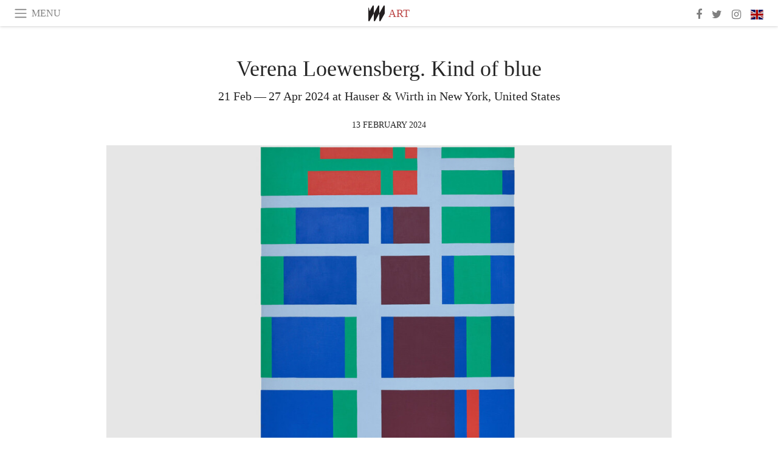

--- FILE ---
content_type: text/html; charset=utf-8
request_url: https://www.meer.com/en/78770-verena-loewensberg-kind-of-blue
body_size: 63955
content:
<!DOCTYPE html><html data-google-maps-locale="en" lang="en"><head prefix="og: http://ogp.me/ns#"><meta charset="utf-8" /><meta content="IE=Edge" http-equiv="X-UA-Compatible" /><meta content="width=device-width, initial-scale=1.0, user-scalable=yes, shrink-to-fit=no" name="viewport" /><meta content="yes" name="apple-mobile-web-app-capable" /><meta content="yes" name="mobile-web-app-capable" /><meta content="black-translucent" name="apple-mobile-web-app-status-bar-style" /><meta content="telephone=no" name="format-detection" /><title>Verena Loewensberg. Kind of blue | Meer</title><!-- https://realfavicongenerator.net/ -->
<link rel="apple-touch-icon" sizes="180x180" href="/apple-touch-icon.png">
<link rel="icon" type="image/png" sizes="32x32" href="/favicon-32x32.png">
<link rel="icon" type="image/png" sizes="16x16" href="/favicon-16x16.png">
<link rel="manifest" href="/site.webmanifest">
<link rel="mask-icon" href="/safari-pinned-tab.svg" color="#5bbad5">
<meta name="apple-mobile-web-app-title" content="Meer.com">
<meta name="application-name" content="Meer.com">
<meta name="msapplication-TileColor" content="#603cba">
<meta name="theme-color" content="#ffffff">
<meta name="csrf-param" content="authenticity_token" />
<meta name="csrf-token" content="83QmyEDk6EmFnIMJOrjXXt3vQul6MLp6p8J7l61M2l5GCIp06foo8ie4lbsijIU7hZIyiGWf8Do9EH7/VttcfQ==" /><link rel="stylesheet" media="all" href="/assets/application-06238d188a1f2a696d1f41cdeb0c30def9ab07ab54eac219ebeb35a0690bc447.css" /><script src="/assets/application-ece62d362d312c4b7712cbacd321028c359efa0855c9f2238479fdf8d2a24ee2.js"></script><!-- Global site tag (gtag.js) - Google Analytics -->
<script async src="https://www.googletagmanager.com/gtag/js?id=G-JFMX46PLYP"></script>
<script>
  window.dataLayer = window.dataLayer || [];
  function gtag(){dataLayer.push(arguments);}
  gtag('js', new Date());

  gtag('config', 'G-JFMX46PLYP');
</script>
<link href="https://plus.google.com/+Wsimag" rel="publisher" /><meta content="21 Feb — 27 Apr 2024 at Hauser &amp; Wirth in New York, United States" name="description" /><link href="https://www.meer.com/en/78770-verena-loewensberg-kind-of-blue" rel="canonical" /><meta content="summary_large_image" name="twitter:card" /><meta content="Verena Loewensberg. Kind of blue" name="twitter:title" /><meta content="21 Feb — 27 Apr 2024 at Hauser &amp; Wirth in New York, United States" name="twitter:description" /><meta content="@meerdotcom" name="twitter:site" /><meta content="https://media.meer.com/attachments/5b982e79f27cce15413906b5970919a0fa2eee6a/store/fill/860/645/57b9d3a75b62000aa96e793f09d880189b258dd664066bd59aeba36649c6/Verena-Loewensberg-Untitled-1950-Oil-on-canvas-78-x-63-cm-slash-30-3-slash-4-x-24-3-slash-4-in.jpg" name="twitter:image:src" /><meta content="https://media.meer.com/attachments/5b982e79f27cce15413906b5970919a0fa2eee6a/store/fill/860/645/57b9d3a75b62000aa96e793f09d880189b258dd664066bd59aeba36649c6/Verena-Loewensberg-Untitled-1950-Oil-on-canvas-78-x-63-cm-slash-30-3-slash-4-x-24-3-slash-4-in.jpg" property="og:image" /><meta content="860" property="og:image:width" /><meta content="645" property="og:image:height" /><meta content="article" property="og:type" /><meta content="Verena Loewensberg. Kind of blue" property="og:title" /><meta content="Meer" property="og:site_name" /><meta content="https://www.meer.com/en/78770-verena-loewensberg-kind-of-blue" property="og:url" /><meta content="21 Feb — 27 Apr 2024 at Hauser &amp; Wirth in New York, United States" property="og:description" /><meta content="en_US" property="og:locale" /><meta content="2024-02-13T15:02:04Z" property="article:published_time" /><meta content="Art" property="article:section" /><meta content="281980885296599" property="fb:app_id" /><meta content="https://www.facebook.com/meerdotcom" property="article:publisher" /><script type='text/javascript' src='//platform-api.sharethis.com/js/sharethis.js#property=5a91ca65d57467001383d06c&product=sop' async='async'></script>
</head><body class="with-fullscreen-navbar"><div class="fullscreen-navbar-container fixed-top undecorated-links"><nav class="navbar navbar-light navbar-expand fullscreen-navbar-line click-navbar-to-open-fullscreen-area"><button class="click-to-open-fullscreen-area" style="border: 0px; background: #fff; cursor: pointer;" type="button"><span class="navbar-toggler-icon"></span></button><div class="navbar-text click-to-open-fullscreen-area text-uppercase" style="padding-top: 0.1rem; padding-bottom: 0rem; cursor: pointer;">Menu</div><div class="navbar-nav fullscreen-navbar-nav-centered"><div class="nav-item navbar-w-logo"><a href="https://www.meer.com/en"><img alt="Meer" style="height: 26px" src="/assets/meer_black1_final-ea60fd7c832c8103dac082510cc5ee738a8885138309480f46d74fcbadb94a52.svg" /></a></div><div class="d-none d-sm-block"><div class="nav-item navbar-category-link text-uppercase"><a href="https://www.meer.com/en/art">Art</a></div></div></div><ul class="navbar-nav ml-auto d-none d-sm-flex fullscreen-navbar-nav-right"><li class="nav-item"><a class="nav-link" href="https://www.facebook.com/meerdotcom"><i class="fa fa-facebook"></i></a></li><li class="nav-item"><a class="nav-link" href="https://twitter.com/meerdotcom"><i class="fa fa-twitter"></i></a></li><li class="nav-item"><a class="nav-link" href="https://www.instagram.com/meerdtcom"><i class="fa fa-instagram"></i></a></li><li class="nav-item"><a class="nav-link nav-language-flag click-to-open-fullscreen-area"><img alt="en" src="/assets/country-4x3/uk-ec548df897f28a824dfa03747339e070a59bbd95b8378ef1ebc3981df0a4f163.svg" /></a></li></ul></nav><div class="fullscreen-navbar-fullscreen-area click-navbar-to-open-fullscreen-area"><div class="container"><div class="row"><div class="col-0 col-md-2 col-lg-2 col-xl-3 click-to-open-fullscreen-area"></div><div class="col-12 col-md-8 col-lg-8 col-xl-6"><div class="row"><div class="col-0 col-sm-1 col-lg-2"></div><div class="col-12 col-sm-10 col-lg-8"><div class="text-center logotype-margin"><a href="https://www.meer.com/en"><img alt="Meer" style="width: 50%; margin-top: 34px; margin-bottom: 8px;" src="/assets/meer-logo-black-8cbdebd9c15e3fde3119dc305c3dc03e9bb75070978eb25dafe19e917cc962ad.svg" /></a></div></div></div><div class="row"><div class="col-0 col-sm-2 col-lg-3"></div><div class="col-12 col-sm-8 col-lg-6"><form action="https://www.meer.com/en/search" accept-charset="UTF-8" method="get"><input name="utf8" type="hidden" value="&#x2713;" /><div class="input-group"><input class="form-control" placeholder="Search" aria-label="Search" type="text" name="query" id="query" /><span class="input-group-btn"><button aria-label="Search" class="btn btn-secondary search-submit-button" style="border-color: #868e96 !important" type="button"><i aria-hidden="true" class="fa fa-search"></i></button></span></div></form></div></div><div class="row text-center headerless-line justify-content-center"><div class="col-auto col-sm px-2-col mb-1"><a href="https://www.meer.com/en">Magazine</a></div><div class="col-auto col-sm px-2-col mb-1"><a href="/en/calendar">Calendar</a></div><div class="col-auto col-sm px-2-col mb-1"><a href="/en/authors">Authors</a></div></div><h4 class="text-center mb-2">Categories</h4><div class="row text-center mb-4 justify-content-center"><div class="col-auto col-sm-6 col-lg-4 px-2-col mb-1"><div><a href="https://www.meer.com/en/architecture-and-design">Architecture &amp; Design</a></div></div><div class="col-auto col-sm-6 col-lg-4 px-2-col mb-1"><div class="current"><a href="https://www.meer.com/en/art">Art</a></div></div><div class="col-auto col-sm-6 col-lg-4 px-2-col mb-1"><div><a href="https://www.meer.com/en/culture">Culture</a></div></div><div class="col-auto col-sm-6 col-lg-4 px-2-col mb-1"><div><a href="https://www.meer.com/en/economy-and-politics">Economy &amp; Politics</a></div></div><div class="col-auto col-sm-6 col-lg-4 px-2-col mb-1"><div><a href="https://www.meer.com/en/entertainment">Entertainment</a></div></div><div class="col-auto col-sm-6 col-lg-4 px-2-col mb-1"><div><a href="https://www.meer.com/en/fashion">Fashion</a></div></div><div class="col-auto col-sm-6 col-lg-4 px-2-col mb-1"><div><a href="https://www.meer.com/en/feature">Feature</a></div></div><div class="col-auto col-sm-6 col-lg-4 px-2-col mb-1"><div><a href="https://www.meer.com/en/food-and-wine">Food &amp; Wine</a></div></div><div class="col-auto col-sm-6 col-lg-4 px-2-col mb-1"><div><a href="https://www.meer.com/en/science-and-technology">Science &amp; Technology</a></div></div><div class="col-auto col-sm-6 col-lg-4 px-2-col mb-1"><div><a href="https://www.meer.com/en/sport">Sport</a></div></div><div class="col-auto col-sm-6 col-lg-4 px-2-col mb-1"><div><a href="https://www.meer.com/en/travel">Travel</a></div></div><div class="col-auto col-sm-6 col-lg-4 px-2-col mb-1"><div><a href="https://www.meer.com/en/wellness">Wellness</a></div></div></div><h4 class="text-center mb-2">Profiles</h4><div class="row text-center mb-4 justify-content-center"><div class="col-auto col-sm-6 col-lg-4 px-2-col mb-1"><div><a href="/en/entities?type=5">Artists</a></div></div><div class="col-auto col-sm-6 col-lg-4 px-2-col mb-1"><div><a href="/en/entities?type=14">Associations</a></div></div><div class="col-auto col-sm-6 col-lg-4 px-2-col mb-1"><div><a href="/en/entities?type=10">Curators</a></div></div><div class="col-auto col-sm-6 col-lg-4 px-2-col mb-1"><div><a href="/en/entities?type=19">Fairs</a></div></div><div class="col-auto col-sm-6 col-lg-4 px-2-col mb-1"><div><a href="/en/entities?type=20">Festivals</a></div></div><div class="col-auto col-sm-6 col-lg-4 px-2-col mb-1"><div><a href="/en/entities?type=12">Foundations</a></div></div><div class="col-auto col-sm-6 col-lg-4 px-2-col mb-1"><div><a href="/en/entities?type=16">Galleries</a></div></div><div class="col-auto col-sm-6 col-lg-4 px-2-col mb-1"><div><a href="/en/entities?type=18">Libraries</a></div></div><div class="col-auto col-sm-6 col-lg-4 px-2-col mb-1"><div><a href="/en/entities?type=15">Museums</a></div></div><div class="col-auto col-sm-6 col-lg-4 px-2-col mb-1"><div><a href="/en/entities?type=22">Places</a></div></div><div class="col-auto col-sm-6 col-lg-4 px-2-col mb-1"><div><a href="/en/entities?type=13">Publishers</a></div></div><div class="col-auto col-sm-6 col-lg-4 px-2-col mb-1"><div><a href="/en/entities?type=17">Theatres</a></div></div></div></div><div class="col-0 col-md-2 col-lg-2 col-xl-3 click-to-open-fullscreen-area"></div></div><div class="row"><div class="col-0 col-sm-1 col-md-2 col-lg-3 col-xl-4 click-to-open-fullscreen-area"></div><div class="col-12 col-sm-10 col-md-8 col-lg-6 col-xl-4"><h4 class="text-center mb-2">Editions</h4><div class="row text-center edition-selector mb-4 justify-content-center"><div class="col-auto col-sm-4 mb-1 px-2-col"><div class="current"><span title="English"><a href="https://www.meer.com/en" lang="en"><img alt="en" src="/assets/country-4x3/uk-ec548df897f28a824dfa03747339e070a59bbd95b8378ef1ebc3981df0a4f163.svg" />English</a></span></div></div><div class="col-auto col-sm-4 mb-1 px-2-col"><div><span title="Spanish"><a href="https://www.meer.com/es" lang="es"><img alt="es" src="/assets/country-4x3/es-4c2d01e3cfe896cbcaa0edaf59cb79eacf48f7bd1b463c2ba667cff864479a60.svg" />Español</a></span></div></div><div class="col-auto col-sm-4 mb-1 px-2-col"><div><span title="French"><a href="https://www.meer.com/fr" lang="fr"><img alt="fr" src="/assets/country-4x3/fr-9dc10f74431a42978154d1f4e5709d5713eb3010e3dab1b4355def41f5cb2f40.svg" />Français</a></span></div></div><div class="col-auto col-sm-4 mb-1 px-2-col"><div><span title="German"><a href="https://www.meer.com/de" lang="de"><img alt="de" src="/assets/country-4x3/de-67c3d441eacc4745030486758654a626569b503d90fd248e9c33417f2e781d65.svg" />Deutsch</a></span></div></div><div class="col-auto col-sm-4 mb-1 px-2-col"><div><span title="Italian"><a href="https://www.meer.com/it" lang="it"><img alt="it" src="/assets/country-4x3/it-cfb16d45345e5d9ecd5443c0260d72110496de0049e3d78817c2329835a2d730.svg" />Italiano</a></span></div></div><div class="col-auto col-sm-4 mb-1 px-2-col"><div><span title="Portuguese"><a href="https://www.meer.com/pt" lang="pt"><img alt="pt" src="/assets/country-4x3/pt-d8f246ae139c60bade9fbe1047ce9c5e668be01c3b6d445fc87fbd0a328d2760.svg" />Português</a></span></div></div></div></div><div class="col-0 col-sm-1 col-md-2 col-lg-3 col-xl-4 click-to-open-fullscreen-area"></div></div></div></div></div><div class="container"><div class="row mb-2"><div class="col-12"><div class="article-title-area"><h1 class="title">Verena Loewensberg. Kind of blue</h1><h2 class="lead">21 Feb — 27 Apr 2024 at Hauser &amp; Wirth in New York, United States</h2></div><div class="article-header-author"><div class="published_at text-uppercase">13 February 2024 </div></div></div></div><div class="row article-cover-image"><div class="col-12 mb-2"><a><div class="image-new-container"><div class="image" style="padding-bottom:56.25%"><img sizes="(min-width:1800px) 1722px, (min-width:1550px) 1470px, (min-width:1300px) 1230px, (min-width:992px) 930px, (min-width:768px) 690px, (min-width:576px) 510px, 545px" srcset="//media.meer.com/attachments/3ed2b732a38da10af8b2960ae0a19b20815d7f26/store/fill/1470/827/57b9d3a75b62000aa96e793f09d880189b258dd664066bd59aeba36649c6/Verena-Loewensberg-Untitled-1950-Oil-on-canvas-78-x-63-cm-slash-30-3-slash-4-x-24-3-slash-4-in.jpg 1470w,//media.meer.com/attachments/fd42db63bc1433f7a7b85117e8f03f47b67aaede/store/fill/1090/613/57b9d3a75b62000aa96e793f09d880189b258dd664066bd59aeba36649c6/Verena-Loewensberg-Untitled-1950-Oil-on-canvas-78-x-63-cm-slash-30-3-slash-4-x-24-3-slash-4-in.jpg 1090w,//media.meer.com/attachments/fe35c7b647a6f5daa3bbdbfa929376b410e8d685/store/fill/690/388/57b9d3a75b62000aa96e793f09d880189b258dd664066bd59aeba36649c6/Verena-Loewensberg-Untitled-1950-Oil-on-canvas-78-x-63-cm-slash-30-3-slash-4-x-24-3-slash-4-in.jpg 690w,//media.meer.com/attachments/771086f5ac93c5ff28bfd554a11ff40229e61f46/store/fill/545/307/57b9d3a75b62000aa96e793f09d880189b258dd664066bd59aeba36649c6/Verena-Loewensberg-Untitled-1950-Oil-on-canvas-78-x-63-cm-slash-30-3-slash-4-x-24-3-slash-4-in.jpg 545w" alt="Verena Loewensberg, Untitled
1950.
Oil on canvas,
78 x 63 cm / 30 3/4 x 24 3/4 in. Photo: Jon Etter © 2024, Verena Loewensberg Stiftung, Zürich" src="//media.meer.com/attachments/fd42db63bc1433f7a7b85117e8f03f47b67aaede/store/fill/1090/613/57b9d3a75b62000aa96e793f09d880189b258dd664066bd59aeba36649c6/Verena-Loewensberg-Untitled-1950-Oil-on-canvas-78-x-63-cm-slash-30-3-slash-4-x-24-3-slash-4-in.jpg" /></div></div></a></div><div class="col-12 image_caption">Verena Loewensberg, Untitled
1950.
Oil on canvas,
78 x 63 cm / 30 3/4 x 24 3/4 in. Photo: Jon Etter © 2024, Verena Loewensberg Stiftung, Zürich</div></div><div class="row mb-4 justify-content-center"><div class="col-lg-10 col-xl-8 col-hd-7"><div class="article-body"><p>Born in 1912, Swiss artist Verena Loewensberg was a leading figure of the influential Zurich school of concrete artists. The only female member of the group, which also included Max Bill, Camille Graeser, and Richard Paul Lohse, Loewensberg distinguished herself through her oeuvre’s formal and chromatic flair. In her work, structured oil compositions are animated by wide-ranging colors and shapes, yielding a precise yet poetic art.</p>

<p>Curated by Henriette Coray Loewensberg, president of the Verena Loewensberg Foundation, with the support of Lionel Bovier, vice president of the Foundation and director of MAMCO in Geneva, ‘Kind of Blue’ features paintings spanning four decades of the artist’s career, as well as the only sculptural work Loewensberg ever made. In the 1960s, Loewensberg opened City-Discount, Zurich’s first jazz record store. Hauser &amp; Wirth’s presentation, titled after Miles Davis’ seminal 1959 album, will allow visitors to discover the artist’s love of jazz, which expressed itself in her paintings through rhythm and movement.</p>

<blockquote>
<p>In Switzerland, it’s no secret that Verena Loewensberg was one of the most interesting artists of her time. I’m thrilled that, through this exhibition, new audiences will have the opportunity to discover her singular oeuvre.</p>

<p>(Lionel Bovier)</p>
</blockquote>

<p>Loewensberg belonged to a generation of international female constructivist and concrete artists, including Marlow Moss, Vera Molnar, Carmen Herrera, and Sophie Warburg, whose pioneering practices have received renewed attention for their significant contributions to the development of hard edge, geometric, and abstract painting in the 20th Century. The works on view in this exhibition, which date from 1944 to 1985, highlight Loewensberg’s deep engagement with contemporaneous movements such as color field, pop art, hard-edge abstraction, and minimalism in their bold use of color and patterning, as well as in her technical mastery of free-hand painting.</p>

<p>In 1927, Loewensberg began studying weaving, embroidery, design and color theory. Like Sonia Delaunay and Sophie Taeuber-Arp, who worked in applied arts, she firmly believed in the application of geometric abstraction to everyday life, and throughout her career worked in applied arts and design. An example of one of her textile patterns is reproduced as wallpaper on the third floor of the exhibition. </p>

<p>Later in 1934, Loewensberg met friends Max Bill and Georges Vantongerloo, members of the abstraction-création artist group, both of whom would have a profound and lasting impact on her work. After briefly studying at the Académie Moderne in Paris in 1935, Loewensberg ultimately abandoned her formal academic training. Back in Zurich, she started painting on paper and paperboard and in 1936 was one of the few women who took part in the groundbreaking exhibition ‘Zeitprobleme in der Schweizer Malerei und Plastik’ (Time Problems in Swiss Painting and Sculpture) at the Kunsthaus Zurich.</p>

<p>Working from preparatory sketches and transferring the final design to the canvas with light construction lines, Loewensberg’s liberated free-hand approach became a vehicle for self-expression. The unexpected liveliness with which she treated the motif of the grid, for instance, is apparent in a painting from 1950 on view in the exhibition: here she has created a compositional system that fragments and perturbs the grid, separating and layering rectangular blocks of color, both in primary pigments and greens and purples reminiscent of Vantongerloo’s palette. Loewensberg spread the grid out across her canvas like a composer would with sheets of music, arranging color and shape as extemporized notes that not only relate to but also define one another.</p>

<p>As her daughter, Henriette Coray Loewensberg, recalls, ‘When I picture my mother, I see her painting at her worktable. She was very passionate about her work, to which she devoted great discipline and constancy. Books and music nourished her creative drive. We often had visitors at home, and my mother had inspiring conversations with them, mostly about music, literature, philosophy, and astronomy.’</p>

<p>In the ensuing decades, her work focused more on formal elements and a series of works that broke from the strictures of concrete art. Moving closer to the ideas of color field, hard-edge, and minimalism, many of her paintings took on an atmospheric quality, an effect that she called ‘Stimmung,’ which refers to their overall tone or mood. On view on the first floor is a series of deceptively simple two-toned paintings from the 1970s and 1980s in which she used closely related colors to render monochromatic figures from a series of overlapping squares.</p>

<p>In 1980, at the age of 68, Loewensberg traveled to Sicily to visit the Greek temples, a journey that led not only to the production of a new series of paintings but also the creation, in 1982, of the only sculpture she would ever make. This untitled sculpture is comprised of five pairs of parallelepipeds constructed out of wood. With its architectural composition and symmetry evoking the formal elements of ancient Greek temples, the work is one of the very few by Loewensberg that allude to existing structures.</p>

<p><strong>Verena Loewensberg</strong> (1912 – 1986) was born and lived in Zurich, Switzerland. She received a unique and non-linear education which started at the Gewerbeschule Basel in textile, design, and color theory. She left the school in 1929 and continued training with the weaver Martha Guggenbühl, while also starting dance training in Zurich with Trudi Schoop. She took various roles and commissions in the applied arts and learned to paint from a textbook she found in Ascona. Loewensberg became acquainted with artists Max Bill and Binia Bill in 1934, whom she accompanied to Paris several times between 1935 and 1936. There, she was introduced by Bill to the Paris-based abstraction-création group, meeting Georges Vantongerloo, who would have a lasting impact on her work. Loewensberg began artmaking in 1936, exhibiting her work for the first time later that same year with abstraction-création at the Kunsthaus Zurich.</p>

<p>Although the concretists, particularly Max Bill, were of great personal and professional importance to the artist, she attained a distinctly creative independence, stating in 1977 that, ‘Bill was not a teacher to me, he was a challenge that I had to face. It was as if I were a bird that had to learn to fly by itself.’
In the 1960s, she opened City-Discount, Zurich’s sole jazz record store, becoming one of Switzerland’s only importers of experimental jazz. It was around this time that her work, always animated by her independent spirit, truly defied categorization.</p>

<p>Pulling from her interdisciplinary education, Loewensberg’s work reopened the book on the aesthetics of concrete art, connecting it to the contemporary in surprising and often revelatory ways. Each of Loewensberg’s works is untitled, mirroring her relative silence on her work and private life. She produced no theoretical writings, and her preparatory sketches never reached the eye of the public. This reticence was perhaps intended to avoid the essentialization of her work, particularly by a global and local art world that systematically marginalized female artists. By largely abstracting her artistic intentions and her personal life, Loewensberg invited free interpretation of her art and its capacities.</p>

<p>In 1981, five years before her death, she became the first woman celebrated with a retrospective at the Kunsthaus Zurich. Subsequent exhibitions of Loewensberg’s work have taken place at the Aargauer Kunsthaus, Aarau (1992), Haus Konstruktiv, Zürich (1998 and 2006), and Kunst Museum Winterthur (2012). In 2022, MAMCO (Musée d’art moderne et contemporain) in Geneva also held a major retrospective.</p>
</div><div class="article-page-share"><div class="sharethis-inline-share-buttons"></div></div><div class="row serif-font-family textgrey-color"><div class="col-3 d-sm-none"></div><div class="col-6 col-sm-4 col-md-3 col-hp-2 mb-3 px-xs-extra"><a href="/hauser-and-wirth-gallery-69th-street/en"><div class="image-new-container round-image-container"><div class="image" style="padding-bottom:100.0%"><img sizes="(min-width:1800px) 262px, (min-width:1550px) 220px, (min-width:1300px) 180px, (min-width:992px) 130px, (min-width:768px) 150px, (min-width:576px) 150px, 258px" srcset="//media.meer.com/attachments/b20a3c333451d3591b216523ad95efd0f6f944ec/store/fill/524/524/f3c9e38b1f16bb8fb078849df1318dd12d96fe18a1f6420a4efde9ba7a46/Hauser-and-Wirth.jpg 524w,//media.meer.com/attachments/16e647f5c4269102a909c88ab5dd4cffb822f022/store/fill/360/360/f3c9e38b1f16bb8fb078849df1318dd12d96fe18a1f6420a4efde9ba7a46/Hauser-and-Wirth.jpg 360w,//media.meer.com/attachments/ea93728cccc044e40aa1a24d7530cb9bcf626667/store/fill/262/262/f3c9e38b1f16bb8fb078849df1318dd12d96fe18a1f6420a4efde9ba7a46/Hauser-and-Wirth.jpg 262w,//media.meer.com/attachments/03dcdbaefa57094106c0ff947af6bedc7d371464/store/fill/180/180/f3c9e38b1f16bb8fb078849df1318dd12d96fe18a1f6420a4efde9ba7a46/Hauser-and-Wirth.jpg 180w,//media.meer.com/attachments/6ef4b84121858e5696b3685e5e13cee03344cff8/store/fill/130/130/f3c9e38b1f16bb8fb078849df1318dd12d96fe18a1f6420a4efde9ba7a46/Hauser-and-Wirth.jpg 130w" alt="Hauser &amp; Wirth" src="//media.meer.com/attachments/03dcdbaefa57094106c0ff947af6bedc7d371464/store/fill/180/180/f3c9e38b1f16bb8fb078849df1318dd12d96fe18a1f6420a4efde9ba7a46/Hauser-and-Wirth.jpg" /></div></div></a></div><div class="col-3 d-sm-none"></div><div class="text-center text-sm-left col-sm-8 col-md-9 col-hp-10"><div class="font-28 mb-2"><a class="first-highlight-color" href="/hauser-and-wirth-gallery-69th-street/en">Hauser &amp; Wirth</a></div><div class="row off-align-items-center"><div class="col-12 col-hp"><div class="font-15 tall-line-height mb-2">Hauser &amp; Wirth is a leading international contemporary and modern art gallery with spaces in Zurich, London, Somerset, New York, Los Angeles, Hong Kong and Gstaad.</div><div class="mb-2"><a class="btn btn-outline-first-highlight-color btn-slightly-sm" href="/hauser-and-wirth-gallery-69th-street/en" role="button">Gallery profile</a></div></div><div class="col-12 col-hp-auto text-center py-2 py-hp-0"><div class="row flex-hp-column justify-content-center"><div class="col-auto mb-3"><div class="font-15">Location</div><div class="font-22">New York, United States</div></div><div class="col-auto mb-3"><div class="font-15">Founded in</div><div class="font-22">1992</div></div></div></div></div></div></div></div></div><div class="mb-5" id="gallery"><div class="row no-gutters mb-3"><div class="col-lg-12 order-lg-3 col-xl-4 order-xl-1"><a><div class="image-new-container"><div class="image" style="padding-bottom:100.0%"><img sizes="(min-width:1800px) 574px, (min-width:1550px) 490px, (min-width:1300px) 410px, (min-width:992px) 930px, (min-width:768px) 690px, (min-width:576px) 510px, 545px" srcset="//media.meer.com/attachments/b296568cab6c880b0c0c085f87b5b34d42b46f8b/store/fill/820/820/355392a10e06929581a3e49922711e47cd791547575b9d4bd68d24c0003e/Verena-Loewensberg-Untitled-detail-1972-Oil-on-canvas-110-x-110-cm-slash-43-1-slash-4-x-43-1.jpg 820w,//media.meer.com/attachments/fdaa5ac826e031fd6a8a5c08fc6853bba3e43efc/store/fill/574/574/355392a10e06929581a3e49922711e47cd791547575b9d4bd68d24c0003e/Verena-Loewensberg-Untitled-detail-1972-Oil-on-canvas-110-x-110-cm-slash-43-1-slash-4-x-43-1.jpg 574w,//media.meer.com/attachments/4d69243075a7553980ab7e4bbe3d7452958ba86b/store/fill/410/410/355392a10e06929581a3e49922711e47cd791547575b9d4bd68d24c0003e/Verena-Loewensberg-Untitled-detail-1972-Oil-on-canvas-110-x-110-cm-slash-43-1-slash-4-x-43-1.jpg 410w" alt="Verena Loewensberg, Untitled (detail),
1972,
Oil on canvas,
110 x 110 cm / 43 1/4 x 43 1/4 in. Photo: Jon Etter © 2024, Verena Loewensberg Stiftung, Zürich" src="//media.meer.com/attachments/4d69243075a7553980ab7e4bbe3d7452958ba86b/store/fill/410/410/355392a10e06929581a3e49922711e47cd791547575b9d4bd68d24c0003e/Verena-Loewensberg-Untitled-detail-1972-Oil-on-canvas-110-x-110-cm-slash-43-1-slash-4-x-43-1.jpg" /></div></div></a></div><div class="col-lg-6 order-lg-1 col-xl-4 order-xl-2"><a><div class="image-new-container"><div class="image" style="padding-bottom:100.0%"><img sizes="(min-width:1800px) 574px, (min-width:1550px) 490px, (min-width:1300px) 410px, (min-width:992px) 465px, (min-width:768px) 690px, (min-width:576px) 510px, 545px" srcset="//media.meer.com/attachments/256aae28d7e15cee94581025dec3f1350111e708/store/fill/980/980/1e82cbb87ae0050f99095ca7c822815bada93a9da77cbba7a76517a06001/Verena-Loewensberg-in-her-apartment-at-Florastrasse-55-in-Zurich-c-1970-Photo-Thomas-Cugini.jpg 980w,//media.meer.com/attachments/1c0b36cb8874ff58391c4d956d51ce041590cbf6/store/fill/690/690/1e82cbb87ae0050f99095ca7c822815bada93a9da77cbba7a76517a06001/Verena-Loewensberg-in-her-apartment-at-Florastrasse-55-in-Zurich-c-1970-Photo-Thomas-Cugini.jpg 690w,//media.meer.com/attachments/5a34eb810a0defb473c2ca4ea7597005fecdbf10/store/fill/545/545/1e82cbb87ae0050f99095ca7c822815bada93a9da77cbba7a76517a06001/Verena-Loewensberg-in-her-apartment-at-Florastrasse-55-in-Zurich-c-1970-Photo-Thomas-Cugini.jpg 545w,//media.meer.com/attachments/909f99f183850293499b421014fc01150bb8e8c6/store/fill/410/410/1e82cbb87ae0050f99095ca7c822815bada93a9da77cbba7a76517a06001/Verena-Loewensberg-in-her-apartment-at-Florastrasse-55-in-Zurich-c-1970-Photo-Thomas-Cugini.jpg 410w" alt="Verena Loewensberg in her apartment at Florastrasse 55 in Zürich, c. 1970.
Photo: Thomas Cugini, Zürich © 2024, Verena Loewensberg Stiftung, Zürich" src="//media.meer.com/attachments/909f99f183850293499b421014fc01150bb8e8c6/store/fill/410/410/1e82cbb87ae0050f99095ca7c822815bada93a9da77cbba7a76517a06001/Verena-Loewensberg-in-her-apartment-at-Florastrasse-55-in-Zurich-c-1970-Photo-Thomas-Cugini.jpg" /></div></div></a></div><div class="col-lg-6 order-lg-2 col-xl-4 order-xl-3"><a><div class="image-new-container"><div class="image" style="padding-bottom:100.0%"><img sizes="(min-width:1800px) 574px, (min-width:1550px) 490px, (min-width:1300px) 410px, (min-width:992px) 465px, (min-width:768px) 690px, (min-width:576px) 510px, 545px" srcset="//media.meer.com/attachments/902bda6deb6e8a7066ec44e5e3a4ea97d8065f40/store/fill/820/820/3560bf84b5801ba5e50aefe322584f488cc51e0e5c9baaf0f33f7dab66ee/Verena-Loewensberg-Untitled-detail-1957-Oil-on-canvas-67-x-67-cm-slash-26-3-slash-8-x-26-3-slash.jpg 820w,//media.meer.com/attachments/f889bfdd3cfff69842ed6d1ba9afbd2dcfd0c2e9/store/fill/574/574/3560bf84b5801ba5e50aefe322584f488cc51e0e5c9baaf0f33f7dab66ee/Verena-Loewensberg-Untitled-detail-1957-Oil-on-canvas-67-x-67-cm-slash-26-3-slash-8-x-26-3-slash.jpg 574w,//media.meer.com/attachments/b7345655fd88dbecb310b987fa62fe7c6ccbe5b5/store/fill/410/410/3560bf84b5801ba5e50aefe322584f488cc51e0e5c9baaf0f33f7dab66ee/Verena-Loewensberg-Untitled-detail-1957-Oil-on-canvas-67-x-67-cm-slash-26-3-slash-8-x-26-3-slash.jpg 410w" alt="Verena Loewensberg, Untitled (detail),
1957.
Oil on canvas,
67 x 67 cm / 26 3/8 x 26 3/8 in. Photo: Jon Etter © 2024, Verena Loewensberg Stiftung, Zürich" src="//media.meer.com/attachments/b7345655fd88dbecb310b987fa62fe7c6ccbe5b5/store/fill/410/410/3560bf84b5801ba5e50aefe322584f488cc51e0e5c9baaf0f33f7dab66ee/Verena-Loewensberg-Untitled-detail-1957-Oil-on-canvas-67-x-67-cm-slash-26-3-slash-8-x-26-3-slash.jpg" /></div></div></a></div></div><div class="textgrey-color serif-font-family font-15"><div class="d-block d-lg-none d-xl-block"><ol><li class="mb-2">Verena Loewensberg, Untitled (detail),
1972,
Oil on canvas,
110 x 110 cm / 43 1/4 x 43 1/4 in. Photo: Jon Etter © 2024, Verena Loewensberg Stiftung, Zürich</li><li class="mb-2">Verena Loewensberg in her apartment at Florastrasse 55 in Zürich, c. 1970.
Photo: Thomas Cugini, Zürich © 2024, Verena Loewensberg Stiftung, Zürich</li><li class="mb-2">Verena Loewensberg, Untitled (detail),
1957.
Oil on canvas,
67 x 67 cm / 26 3/8 x 26 3/8 in. Photo: Jon Etter © 2024, Verena Loewensberg Stiftung, Zürich</li></ol></div><div class="d-none d-lg-block d-xl-none"><ol><li class="mb-2">Verena Loewensberg in her apartment at Florastrasse 55 in Zürich, c. 1970.
Photo: Thomas Cugini, Zürich © 2024, Verena Loewensberg Stiftung, Zürich</li><li class="mb-2">Verena Loewensberg, Untitled (detail),
1957.
Oil on canvas,
67 x 67 cm / 26 3/8 x 26 3/8 in. Photo: Jon Etter © 2024, Verena Loewensberg Stiftung, Zürich</li><li class="mb-2">Verena Loewensberg, Untitled (detail),
1972,
Oil on canvas,
110 x 110 cm / 43 1/4 x 43 1/4 in. Photo: Jon Etter © 2024, Verena Loewensberg Stiftung, Zürich</li></ol></div></div></div><div class="related-articles mb-2"><h3 class="text-uppercase"><a class="first-highlight-color" href="/hauser-and-wirth-gallery-69th-street/en">More from Hauser &amp; Wirth</a></h3><div class="row"><div class="col-12 col-sm-6 col-lg-3 mb-2"><a href="/en/16588-passing-leap"><div class="image-new-container"><div class="image" style="padding-bottom:100.0%"><img sizes="(min-width:1800px) 408px, (min-width:1550px) 345px, (min-width:1300px) 285px, (min-width:992px) 210px, (min-width:768px) 330px, (min-width:576px) 240px, 545px" srcset="//media.meer.com/attachments/30f5ed7f35ab6ff49f4bc5ae0fd56fc799c34dcb/store/fill/1090/1090/6f46d880e425c853b0e6c67389383d93c22b612d0a0ab9df7ce88f6dc1d3/Sebastian-Black-Ekphrasis-galimatias-12015-Oil-on-canvas-45-dot-72-x-60-dot-96-cm-slash-18-x-24.jpg 1090w,//media.meer.com/attachments/a47dbe64dd133c2344f2d6c7224cb18921e5d3bb/store/fill/816/816/6f46d880e425c853b0e6c67389383d93c22b612d0a0ab9df7ce88f6dc1d3/Sebastian-Black-Ekphrasis-galimatias-12015-Oil-on-canvas-45-dot-72-x-60-dot-96-cm-slash-18-x-24.jpg 816w,//media.meer.com/attachments/48aaf6a67004f702d8338680408ab79c4e6d98ca/store/fill/570/570/6f46d880e425c853b0e6c67389383d93c22b612d0a0ab9df7ce88f6dc1d3/Sebastian-Black-Ekphrasis-galimatias-12015-Oil-on-canvas-45-dot-72-x-60-dot-96-cm-slash-18-x-24.jpg 570w,//media.meer.com/attachments/f30ca60eb139f9bd64a3e2da48ab3a5200f52d4f/store/fill/420/420/6f46d880e425c853b0e6c67389383d93c22b612d0a0ab9df7ce88f6dc1d3/Sebastian-Black-Ekphrasis-galimatias-12015-Oil-on-canvas-45-dot-72-x-60-dot-96-cm-slash-18-x-24.jpg 420w,//media.meer.com/attachments/29eafb485da4bb9e94e5d0fd4b58716ca3584937/store/fill/330/330/6f46d880e425c853b0e6c67389383d93c22b612d0a0ab9df7ce88f6dc1d3/Sebastian-Black-Ekphrasis-galimatias-12015-Oil-on-canvas-45-dot-72-x-60-dot-96-cm-slash-18-x-24.jpg 330w,//media.meer.com/attachments/178f1b218f2764227caef68807e382caaaf8fc4a/store/fill/240/240/6f46d880e425c853b0e6c67389383d93c22b612d0a0ab9df7ce88f6dc1d3/Sebastian-Black-Ekphrasis-galimatias-12015-Oil-on-canvas-45-dot-72-x-60-dot-96-cm-slash-18-x-24.jpg 240w" alt="Sebastian Black,Ekphrasis galimatias 1,2015, Oil on canvas, 45.72 x 60.96 cm / 18 x 24 in, © Sebastian Black, Courtesy the artist, CLEARING Gallery and Hauser &amp; Wirth , Photo: JSP Art Photography" src="//media.meer.com/attachments/29eafb485da4bb9e94e5d0fd4b58716ca3584937/store/fill/330/330/6f46d880e425c853b0e6c67389383d93c22b612d0a0ab9df7ce88f6dc1d3/Sebastian-Black-Ekphrasis-galimatias-12015-Oil-on-canvas-45-dot-72-x-60-dot-96-cm-slash-18-x-24.jpg" /></div></div></a><div class="text-center serif-font-family mb-3 mt-2"><a class="title-color" href="/en/16588-passing-leap"><div class="font-22 font-sm-18 font-md-20 font-lg-18 font-xl-20">Passing Leap</div><div class="font-16 font-sm-14 font-md-15 font-lg-14 font-xl-15"></div></a></div></div><div class="col-12 col-sm-6 col-lg-3 mb-2"><a href="/en/75794-exemplary-modern"><div class="image-new-container"><div class="image" style="padding-bottom:100.0%"><img sizes="(min-width:1800px) 408px, (min-width:1550px) 345px, (min-width:1300px) 285px, (min-width:992px) 210px, (min-width:768px) 330px, (min-width:576px) 240px, 545px" srcset="//media.meer.com/attachments/44921f17848153d7473e6aad1bd8fbda3dbfea0c/store/fill/1090/1090/c2fb54760f8ba8ad425969fc5aae31c133a604d1af5f7e78820401682a04/Sophie-Taeuber-Arp-in-the-planning-office-for-the-Aubette-Strassburg-France-1927-c-Stiftung-Arp.jpg 1090w,//media.meer.com/attachments/dfbf7995882f34976cb3d299e9ebdee950272668/store/fill/816/816/c2fb54760f8ba8ad425969fc5aae31c133a604d1af5f7e78820401682a04/Sophie-Taeuber-Arp-in-the-planning-office-for-the-Aubette-Strassburg-France-1927-c-Stiftung-Arp.jpg 816w,//media.meer.com/attachments/ed73f6137821804f8a755a7e7dde61727151fef9/store/fill/570/570/c2fb54760f8ba8ad425969fc5aae31c133a604d1af5f7e78820401682a04/Sophie-Taeuber-Arp-in-the-planning-office-for-the-Aubette-Strassburg-France-1927-c-Stiftung-Arp.jpg 570w,//media.meer.com/attachments/a69aa1fbafb61dd717e11bfc6fb49219bf09ee44/store/fill/420/420/c2fb54760f8ba8ad425969fc5aae31c133a604d1af5f7e78820401682a04/Sophie-Taeuber-Arp-in-the-planning-office-for-the-Aubette-Strassburg-France-1927-c-Stiftung-Arp.jpg 420w,//media.meer.com/attachments/fb63f4879fcaee7334fc82bff6653e692b6eb70d/store/fill/330/330/c2fb54760f8ba8ad425969fc5aae31c133a604d1af5f7e78820401682a04/Sophie-Taeuber-Arp-in-the-planning-office-for-the-Aubette-Strassburg-France-1927-c-Stiftung-Arp.jpg 330w,//media.meer.com/attachments/1b820b2477770ec0fb192bec54c1c9c17819a00e/store/fill/240/240/c2fb54760f8ba8ad425969fc5aae31c133a604d1af5f7e78820401682a04/Sophie-Taeuber-Arp-in-the-planning-office-for-the-Aubette-Strassburg-France-1927-c-Stiftung-Arp.jpg 240w" alt="Sophie Taeuber-Arp in the planning office for the Aubette, Straßburg, France, 1927 © Stiftung Arp e.V., Berlin/Rolandswerth / Artists Rights Society (ARS), New York, photographer unknown. Courtesy Stiftung Arp e.V., Berlin/Rolandswerth and Hauser &amp; Wirth" src="//media.meer.com/attachments/fb63f4879fcaee7334fc82bff6653e692b6eb70d/store/fill/330/330/c2fb54760f8ba8ad425969fc5aae31c133a604d1af5f7e78820401682a04/Sophie-Taeuber-Arp-in-the-planning-office-for-the-Aubette-Strassburg-France-1927-c-Stiftung-Arp.jpg" /></div></div></a><div class="text-center serif-font-family mb-3 mt-2"><a class="title-color" href="/en/75794-exemplary-modern"><div class="font-22 font-sm-18 font-md-20 font-lg-18 font-xl-20">Exemplary modern</div><div class="font-16 font-sm-14 font-md-15 font-lg-14 font-xl-15">6 Sep — 4 Nov 2023</div></a></div></div><div class="col-12 col-sm-6 col-lg-3 mb-2"><a href="/en/61529-jack-whitten-transitional-space-a-drawing-survey"><div class="image-new-container"><div class="image" style="padding-bottom:100.0%"><img sizes="(min-width:1800px) 408px, (min-width:1550px) 345px, (min-width:1300px) 285px, (min-width:992px) 210px, (min-width:768px) 330px, (min-width:576px) 240px, 545px" srcset="//media.meer.com/attachments/a1df4c370c2079f22f1f4532ed804674fe75abda/store/fill/1090/1090/39a75eaa79e099ccb770a37826356a022299ab011ed00a9d19ef0bf28dc8/Jack-Whitten-Transitional-Space-A-Drawing-Survey-dot-Hauser-and-Wirth-New-York-69th-Street-2020.jpg 1090w,//media.meer.com/attachments/9c1309c3387e358c78f62cd3a70cd0fce7af1239/store/fill/816/816/39a75eaa79e099ccb770a37826356a022299ab011ed00a9d19ef0bf28dc8/Jack-Whitten-Transitional-Space-A-Drawing-Survey-dot-Hauser-and-Wirth-New-York-69th-Street-2020.jpg 816w,//media.meer.com/attachments/5aa96a36ff4ca0c49bfff534fc5bd29de0f748b6/store/fill/570/570/39a75eaa79e099ccb770a37826356a022299ab011ed00a9d19ef0bf28dc8/Jack-Whitten-Transitional-Space-A-Drawing-Survey-dot-Hauser-and-Wirth-New-York-69th-Street-2020.jpg 570w,//media.meer.com/attachments/976d469f69814d01dcade56503b27168256f2fb7/store/fill/420/420/39a75eaa79e099ccb770a37826356a022299ab011ed00a9d19ef0bf28dc8/Jack-Whitten-Transitional-Space-A-Drawing-Survey-dot-Hauser-and-Wirth-New-York-69th-Street-2020.jpg 420w,//media.meer.com/attachments/713025891aee924082c23a6064e87db77565afa1/store/fill/330/330/39a75eaa79e099ccb770a37826356a022299ab011ed00a9d19ef0bf28dc8/Jack-Whitten-Transitional-Space-A-Drawing-Survey-dot-Hauser-and-Wirth-New-York-69th-Street-2020.jpg 330w,//media.meer.com/attachments/e787733f2637dc114114371dc78e2f4b3bb639df/store/fill/240/240/39a75eaa79e099ccb770a37826356a022299ab011ed00a9d19ef0bf28dc8/Jack-Whitten-Transitional-Space-A-Drawing-Survey-dot-Hauser-and-Wirth-New-York-69th-Street-2020.jpg 240w" alt="‘Jack Whitten.
Transitional Space. A
Drawing Survey.’ Hauser
&amp; Wirth New York 69th
Street, 2020
Jack Whitten
© Jack Whitten Estate
Photo: Genevieve Hanson" src="//media.meer.com/attachments/713025891aee924082c23a6064e87db77565afa1/store/fill/330/330/39a75eaa79e099ccb770a37826356a022299ab011ed00a9d19ef0bf28dc8/Jack-Whitten-Transitional-Space-A-Drawing-Survey-dot-Hauser-and-Wirth-New-York-69th-Street-2020.jpg" /></div></div></a><div class="text-center serif-font-family mb-3 mt-2"><a class="title-color" href="/en/61529-jack-whitten-transitional-space-a-drawing-survey"><div class="font-22 font-sm-18 font-md-20 font-lg-18 font-xl-20">Jack Whitten. Transitional Space
A Drawing Survey</div><div class="font-16 font-sm-14 font-md-15 font-lg-14 font-xl-15">28 Jan — 4 Apr 2020</div></a></div></div><div class="col-12 col-sm-6 col-lg-3 mb-2"><a href="/en/53498-soto-vibrations-1950-1960"><div class="image-new-container"><div class="image" style="padding-bottom:100.0%"><img sizes="(min-width:1800px) 408px, (min-width:1550px) 345px, (min-width:1300px) 285px, (min-width:992px) 210px, (min-width:768px) 330px, (min-width:576px) 240px, 545px" srcset="//media.meer.com/attachments/6623ae89f60d9d99657c4edad5ff311cfb4e47b9/store/fill/816/816/da29bc0db8a07d8d5ba408757dc66ca4e7a561ca16c8c794f2b7d57e2e0c/Soto-Vibrations-1950-1960-Courtesy-of-Hauser-and-Wirth-Gallery.jpg 816w,//media.meer.com/attachments/caf209aa9ad14caadd11e39ed803249569b5b437/store/fill/570/570/da29bc0db8a07d8d5ba408757dc66ca4e7a561ca16c8c794f2b7d57e2e0c/Soto-Vibrations-1950-1960-Courtesy-of-Hauser-and-Wirth-Gallery.jpg 570w,//media.meer.com/attachments/c58fd2157e1cf51865d2bbc37fc73d01191cc049/store/fill/420/420/da29bc0db8a07d8d5ba408757dc66ca4e7a561ca16c8c794f2b7d57e2e0c/Soto-Vibrations-1950-1960-Courtesy-of-Hauser-and-Wirth-Gallery.jpg 420w,//media.meer.com/attachments/52c492c550addcd2c1e3a73e839a6282790fe96d/store/fill/330/330/da29bc0db8a07d8d5ba408757dc66ca4e7a561ca16c8c794f2b7d57e2e0c/Soto-Vibrations-1950-1960-Courtesy-of-Hauser-and-Wirth-Gallery.jpg 330w,//media.meer.com/attachments/85112c8e99936be714d14ee56aa5ca7ac091b48c/store/fill/240/240/da29bc0db8a07d8d5ba408757dc66ca4e7a561ca16c8c794f2b7d57e2e0c/Soto-Vibrations-1950-1960-Courtesy-of-Hauser-and-Wirth-Gallery.jpg 240w" alt="Soto 
Vibrations 1950 – 1960. Courtesy of Hauser &amp; Wirth Gallery" src="//media.meer.com/attachments/52c492c550addcd2c1e3a73e839a6282790fe96d/store/fill/330/330/da29bc0db8a07d8d5ba408757dc66ca4e7a561ca16c8c794f2b7d57e2e0c/Soto-Vibrations-1950-1960-Courtesy-of-Hauser-and-Wirth-Gallery.jpg" /></div></div></a><div class="text-center serif-font-family mb-3 mt-2"><a class="title-color" href="/en/53498-soto-vibrations-1950-1960"><div class="font-22 font-sm-18 font-md-20 font-lg-18 font-xl-20">Soto 
Vibrations 1950 – 1960</div><div class="font-16 font-sm-14 font-md-15 font-lg-14 font-xl-15">29 Apr — 26 Jul 2019</div></a></div></div></div></div><div class="related-articles mb-2"><h3><a class="first-highlight-color text-uppercase" href="/en/calendar?country_id=241&amp;locality_id=3977558">More in New York, United States</a></h3><div class="row"><div class="col-12 col-sm-6 col-lg-3 mb-2"><a href="/en/103798-projecting-democracy"><div class="image-new-container"><div class="image" style="padding-bottom:100.0%"><img sizes="(min-width:1800px) 408px, (min-width:1550px) 345px, (min-width:1300px) 285px, (min-width:992px) 210px, (min-width:768px) 330px, (min-width:576px) 240px, 545px" srcset="//media.meer.com/attachments/e9e01a37fa956d1ef2d73338e9ae0ae94e1f77cf/store/fill/1090/1090/f83a9c52459c2c502539287e0a9293d0b5557bef4d1c13455dc4408ec8f6/Michele-Pred-Inflamed-detail-2006-Courtesy-of-Nancy-Hoffman-Gallery.jpg 1090w,//media.meer.com/attachments/65658c9e7846b199615a5f872f7708b8a8753f8f/store/fill/816/816/f83a9c52459c2c502539287e0a9293d0b5557bef4d1c13455dc4408ec8f6/Michele-Pred-Inflamed-detail-2006-Courtesy-of-Nancy-Hoffman-Gallery.jpg 816w,//media.meer.com/attachments/7a6143b3466219b17085928994362443e7635304/store/fill/570/570/f83a9c52459c2c502539287e0a9293d0b5557bef4d1c13455dc4408ec8f6/Michele-Pred-Inflamed-detail-2006-Courtesy-of-Nancy-Hoffman-Gallery.jpg 570w,//media.meer.com/attachments/565ffb2078a065916d29912688de769f84af31bb/store/fill/420/420/f83a9c52459c2c502539287e0a9293d0b5557bef4d1c13455dc4408ec8f6/Michele-Pred-Inflamed-detail-2006-Courtesy-of-Nancy-Hoffman-Gallery.jpg 420w,//media.meer.com/attachments/f6413c6d2895255babcd250ec85abf2724029b5f/store/fill/330/330/f83a9c52459c2c502539287e0a9293d0b5557bef4d1c13455dc4408ec8f6/Michele-Pred-Inflamed-detail-2006-Courtesy-of-Nancy-Hoffman-Gallery.jpg 330w,//media.meer.com/attachments/f2430103d6428d1d6fa487bc33d078c824b7387c/store/fill/240/240/f83a9c52459c2c502539287e0a9293d0b5557bef4d1c13455dc4408ec8f6/Michele-Pred-Inflamed-detail-2006-Courtesy-of-Nancy-Hoffman-Gallery.jpg 240w" alt="Michele Pred, Inflamed (detail), 2006. Courtesy of Nancy Hoffman Gallery" src="//media.meer.com/attachments/f6413c6d2895255babcd250ec85abf2724029b5f/store/fill/330/330/f83a9c52459c2c502539287e0a9293d0b5557bef4d1c13455dc4408ec8f6/Michele-Pred-Inflamed-detail-2006-Courtesy-of-Nancy-Hoffman-Gallery.jpg" /></div></div></a><div class="text-center serif-font-family mb-3 mt-2"><a class="title-color" href="/en/103798-projecting-democracy"><div class="font-22 font-sm-18 font-md-20 font-lg-18 font-xl-20">Projecting democracy</div><div class="font-16 font-sm-14 font-md-15 font-lg-14 font-xl-15">5 Feb — 21 Mar 2026 at Nancy Hoffman Gallery</div></a></div></div><div class="col-12 col-sm-6 col-lg-3 mb-2"><a href="/en/102900-endless-sun-days"><div class="image-new-container"><div class="image" style="padding-bottom:100.0%"><img sizes="(min-width:1800px) 408px, (min-width:1550px) 345px, (min-width:1300px) 285px, (min-width:992px) 210px, (min-width:768px) 330px, (min-width:576px) 240px, 545px" srcset="//media.meer.com/attachments/9344adc5e08e0fe1b23f8ec74fb3a13e334a5197/store/fill/1090/1090/af71fdddfd678d9a58563b0cce089380fed9c0bb01e11aeaf178f7208428/Xevi-Sola-Sun-seekers-detail-2025-Courtesy-of-Opera-Gallery.jpg 1090w,//media.meer.com/attachments/768efd7885f8ed79066d1c878ddaad2873489fd5/store/fill/816/816/af71fdddfd678d9a58563b0cce089380fed9c0bb01e11aeaf178f7208428/Xevi-Sola-Sun-seekers-detail-2025-Courtesy-of-Opera-Gallery.jpg 816w,//media.meer.com/attachments/9e8079b77df0978dc1f4a3c3e4a5ac2a6096ee9b/store/fill/570/570/af71fdddfd678d9a58563b0cce089380fed9c0bb01e11aeaf178f7208428/Xevi-Sola-Sun-seekers-detail-2025-Courtesy-of-Opera-Gallery.jpg 570w,//media.meer.com/attachments/f835c2892a994b7d13160797cb8ca1553cb419fa/store/fill/420/420/af71fdddfd678d9a58563b0cce089380fed9c0bb01e11aeaf178f7208428/Xevi-Sola-Sun-seekers-detail-2025-Courtesy-of-Opera-Gallery.jpg 420w,//media.meer.com/attachments/72f3a2ce4e8a6677529162756bf8f595933f7ccb/store/fill/330/330/af71fdddfd678d9a58563b0cce089380fed9c0bb01e11aeaf178f7208428/Xevi-Sola-Sun-seekers-detail-2025-Courtesy-of-Opera-Gallery.jpg 330w,//media.meer.com/attachments/4ed2e94f142415d3a04ce61fb4989548867fd8ac/store/fill/240/240/af71fdddfd678d9a58563b0cce089380fed9c0bb01e11aeaf178f7208428/Xevi-Sola-Sun-seekers-detail-2025-Courtesy-of-Opera-Gallery.jpg 240w" alt="Xevi Solà, Sun seekers (detail), 2025. Courtesy of Opera Gallery" src="//media.meer.com/attachments/72f3a2ce4e8a6677529162756bf8f595933f7ccb/store/fill/330/330/af71fdddfd678d9a58563b0cce089380fed9c0bb01e11aeaf178f7208428/Xevi-Sola-Sun-seekers-detail-2025-Courtesy-of-Opera-Gallery.jpg" /></div></div></a><div class="text-center serif-font-family mb-3 mt-2"><a class="title-color" href="/en/102900-endless-sun-days"><div class="font-22 font-sm-18 font-md-20 font-lg-18 font-xl-20">Endless sun-days</div><div class="font-16 font-sm-14 font-md-15 font-lg-14 font-xl-15">12 Feb — 7 Mar 2026 at Opera Gallery</div></a></div></div><div class="col-12 col-sm-6 col-lg-3 mb-2"><a href="/en/103405-yasumasa-morimura-and-charles-atlas-exhibition"><div class="image-new-container"><div class="image" style="padding-bottom:100.0%"><img sizes="(min-width:1800px) 408px, (min-width:1550px) 345px, (min-width:1300px) 285px, (min-width:992px) 210px, (min-width:768px) 330px, (min-width:576px) 240px, 545px" srcset="//media.meer.com/attachments/c16294e127a959f816b7a610010487806b12db2a/store/fill/1090/1090/3e6866ca07506bebcabc5d2a6e651fe00db7cadda704cd471d46f5920400/Charles-Atlas-Anamneses-John-Kelly-video-still-2026-Courtesy-of-the-artist-and-Luhring-Augustine.jpg 1090w,//media.meer.com/attachments/77dfa702d1fac0256440b4be10906bbb6a7d9cce/store/fill/816/816/3e6866ca07506bebcabc5d2a6e651fe00db7cadda704cd471d46f5920400/Charles-Atlas-Anamneses-John-Kelly-video-still-2026-Courtesy-of-the-artist-and-Luhring-Augustine.jpg 816w,//media.meer.com/attachments/8d1bdf4bfd4dca65d7f0df89b87154cdcfa92609/store/fill/570/570/3e6866ca07506bebcabc5d2a6e651fe00db7cadda704cd471d46f5920400/Charles-Atlas-Anamneses-John-Kelly-video-still-2026-Courtesy-of-the-artist-and-Luhring-Augustine.jpg 570w,//media.meer.com/attachments/3f21a4b57cbceb3f24710140e77add93ff060587/store/fill/420/420/3e6866ca07506bebcabc5d2a6e651fe00db7cadda704cd471d46f5920400/Charles-Atlas-Anamneses-John-Kelly-video-still-2026-Courtesy-of-the-artist-and-Luhring-Augustine.jpg 420w,//media.meer.com/attachments/b10da6752562bbc54f874718378ad3075dac7479/store/fill/330/330/3e6866ca07506bebcabc5d2a6e651fe00db7cadda704cd471d46f5920400/Charles-Atlas-Anamneses-John-Kelly-video-still-2026-Courtesy-of-the-artist-and-Luhring-Augustine.jpg 330w,//media.meer.com/attachments/8d4e193af57dff41979047f94a481708c962b60d/store/fill/240/240/3e6866ca07506bebcabc5d2a6e651fe00db7cadda704cd471d46f5920400/Charles-Atlas-Anamneses-John-Kelly-video-still-2026-Courtesy-of-the-artist-and-Luhring-Augustine.jpg 240w" alt="Charles Atlas, Anamneses (John Kelly) (video still), 2026. Courtesy of the artist and Luhring Augustine, New York © Charles Atlas" src="//media.meer.com/attachments/b10da6752562bbc54f874718378ad3075dac7479/store/fill/330/330/3e6866ca07506bebcabc5d2a6e651fe00db7cadda704cd471d46f5920400/Charles-Atlas-Anamneses-John-Kelly-video-still-2026-Courtesy-of-the-artist-and-Luhring-Augustine.jpg" /></div></div></a><div class="text-center serif-font-family mb-3 mt-2"><a class="title-color" href="/en/103405-yasumasa-morimura-and-charles-atlas-exhibition"><div class="font-22 font-sm-18 font-md-20 font-lg-18 font-xl-20">Yasumasa Morimura and Charles Atlas&#39; exhibition </div><div class="font-16 font-sm-14 font-md-15 font-lg-14 font-xl-15">30 Jan — 21 Mar 2026 at Luhring Augustine</div></a></div></div><div class="col-12 col-sm-6 col-lg-3 mb-2"><a href="/en/103194-what-matters-is-the-adventure"><div class="image-new-container"><div class="image" style="padding-bottom:100.0%"><img sizes="(min-width:1800px) 408px, (min-width:1550px) 345px, (min-width:1300px) 285px, (min-width:992px) 210px, (min-width:768px) 330px, (min-width:576px) 240px, 545px" srcset="//media.meer.com/attachments/566ca08f52dc024f0e3e68be98ddf1f7fda37385/store/fill/1090/1090/f1ddabd61be5982080da67b5aa4cef2cf12e8457c8ec3965b3d4735187b5/Vera-Molnar-Untitled-Circles-detail-1951-Courtesy-of-Van-Doren-Waxter.jpg 1090w,//media.meer.com/attachments/8b8e08f36aa0f32645ac7d3804dd7ee6aa588b1d/store/fill/816/816/f1ddabd61be5982080da67b5aa4cef2cf12e8457c8ec3965b3d4735187b5/Vera-Molnar-Untitled-Circles-detail-1951-Courtesy-of-Van-Doren-Waxter.jpg 816w,//media.meer.com/attachments/fba348149ebd3486ce6c9e5d098242e451332fe3/store/fill/570/570/f1ddabd61be5982080da67b5aa4cef2cf12e8457c8ec3965b3d4735187b5/Vera-Molnar-Untitled-Circles-detail-1951-Courtesy-of-Van-Doren-Waxter.jpg 570w,//media.meer.com/attachments/6a40b49b9cbc48d87341ca89fd38e19eab6189a9/store/fill/420/420/f1ddabd61be5982080da67b5aa4cef2cf12e8457c8ec3965b3d4735187b5/Vera-Molnar-Untitled-Circles-detail-1951-Courtesy-of-Van-Doren-Waxter.jpg 420w,//media.meer.com/attachments/84cd476db1c34eb9817dce9e7b3fb11bb8dd076a/store/fill/330/330/f1ddabd61be5982080da67b5aa4cef2cf12e8457c8ec3965b3d4735187b5/Vera-Molnar-Untitled-Circles-detail-1951-Courtesy-of-Van-Doren-Waxter.jpg 330w,//media.meer.com/attachments/9a43d0eaeee831283306271d55e91dcdc47cd7fb/store/fill/240/240/f1ddabd61be5982080da67b5aa4cef2cf12e8457c8ec3965b3d4735187b5/Vera-Molnar-Untitled-Circles-detail-1951-Courtesy-of-Van-Doren-Waxter.jpg 240w" alt="Vera Molnar, Untitled (Circles) (detail), 1951. Courtesy of Van Doren Waxter" src="//media.meer.com/attachments/84cd476db1c34eb9817dce9e7b3fb11bb8dd076a/store/fill/330/330/f1ddabd61be5982080da67b5aa4cef2cf12e8457c8ec3965b3d4735187b5/Vera-Molnar-Untitled-Circles-detail-1951-Courtesy-of-Van-Doren-Waxter.jpg" /></div></div></a><div class="text-center serif-font-family mb-3 mt-2"><a class="title-color" href="/en/103194-what-matters-is-the-adventure"><div class="font-22 font-sm-18 font-md-20 font-lg-18 font-xl-20">What matters is the adventure</div><div class="font-16 font-sm-14 font-md-15 font-lg-14 font-xl-15">30 Jan — 6 Mar 2026 at Van Doren Waxter</div></a></div></div></div></div><div class="related-articles mb-2"><h3><a class="first-highlight-color text-uppercase" href="/en/calendar?country_id=241">More in United States</a></h3><div class="row"><div class="col-12 col-sm-6 col-lg-3 mb-2"><a href="/en/101714-cosmos-falling"><div class="image-new-container"><div class="image" style="padding-bottom:100.0%"><img sizes="(min-width:1800px) 408px, (min-width:1550px) 345px, (min-width:1300px) 285px, (min-width:992px) 210px, (min-width:768px) 330px, (min-width:576px) 240px, 545px" srcset="//media.meer.com/attachments/2b1022f183bf27aeada8f43722bc0fbd5e1ef03d/store/fill/1090/1090/f4bdc738a884755e09e51237dfc98fc52a6b48ff5d6a5d2116d7f3cdf6bb/Yuyan-Wang-The-moon-also-rises-still-detail-2023-Courtesy-of-Carpenter-Center-for-the-Visual.jpg 1090w,//media.meer.com/attachments/62dd5f7fbe773f485576143a9fac5e004ba5e58d/store/fill/816/816/f4bdc738a884755e09e51237dfc98fc52a6b48ff5d6a5d2116d7f3cdf6bb/Yuyan-Wang-The-moon-also-rises-still-detail-2023-Courtesy-of-Carpenter-Center-for-the-Visual.jpg 816w,//media.meer.com/attachments/5c465be3d8a7a3f1a173ece657926abec0fbdd35/store/fill/570/570/f4bdc738a884755e09e51237dfc98fc52a6b48ff5d6a5d2116d7f3cdf6bb/Yuyan-Wang-The-moon-also-rises-still-detail-2023-Courtesy-of-Carpenter-Center-for-the-Visual.jpg 570w,//media.meer.com/attachments/f2f3f58e88c9110c14d15e67746103b3df5ca14b/store/fill/420/420/f4bdc738a884755e09e51237dfc98fc52a6b48ff5d6a5d2116d7f3cdf6bb/Yuyan-Wang-The-moon-also-rises-still-detail-2023-Courtesy-of-Carpenter-Center-for-the-Visual.jpg 420w,//media.meer.com/attachments/272ff45a1b60fd832197d893d47183ead9da723c/store/fill/330/330/f4bdc738a884755e09e51237dfc98fc52a6b48ff5d6a5d2116d7f3cdf6bb/Yuyan-Wang-The-moon-also-rises-still-detail-2023-Courtesy-of-Carpenter-Center-for-the-Visual.jpg 330w,//media.meer.com/attachments/eb3f9b8e0dc2936b798f57f8e6e0dc477ff042ad/store/fill/240/240/f4bdc738a884755e09e51237dfc98fc52a6b48ff5d6a5d2116d7f3cdf6bb/Yuyan-Wang-The-moon-also-rises-still-detail-2023-Courtesy-of-Carpenter-Center-for-the-Visual.jpg 240w" alt="Yuyan Wang, The moon also rises (still) (detail), 2023. Courtesy of Carpenter Center for the Visual Arts" src="//media.meer.com/attachments/272ff45a1b60fd832197d893d47183ead9da723c/store/fill/330/330/f4bdc738a884755e09e51237dfc98fc52a6b48ff5d6a5d2116d7f3cdf6bb/Yuyan-Wang-The-moon-also-rises-still-detail-2023-Courtesy-of-Carpenter-Center-for-the-Visual.jpg" /></div></div></a><div class="text-center serif-font-family mb-3 mt-2"><a class="title-color" href="/en/101714-cosmos-falling"><div class="font-22 font-sm-18 font-md-20 font-lg-18 font-xl-20">Cosmos falling</div><div class="font-16 font-sm-14 font-md-15 font-lg-14 font-xl-15">5 Feb — 5 Apr 2026 at Carpenter Center for the Visual Arts in Cambridge</div></a></div></div><div class="col-12 col-sm-6 col-lg-3 mb-2"><a href="/en/102680-elsewhere"><div class="image-new-container"><div class="image" style="padding-bottom:100.0%"><img sizes="(min-width:1800px) 408px, (min-width:1550px) 345px, (min-width:1300px) 285px, (min-width:992px) 210px, (min-width:768px) 330px, (min-width:576px) 240px, 545px" srcset="//media.meer.com/attachments/b54e5314503603cfc020ba471dd0ca507cdd5fb3/store/fill/1090/1090/8bd628bc9b9164f1fb1608752ed85e074a94bf484213142319a6e030b278/Stephane-Villafane-02-dot-01-dot-2025-detail-2025-Courtesy-of-Dolby-Chadwick-Gallery.jpg 1090w,//media.meer.com/attachments/d403afd264b6d458cf5ad2054664d902e6e615ad/store/fill/816/816/8bd628bc9b9164f1fb1608752ed85e074a94bf484213142319a6e030b278/Stephane-Villafane-02-dot-01-dot-2025-detail-2025-Courtesy-of-Dolby-Chadwick-Gallery.jpg 816w,//media.meer.com/attachments/df38bddf2eb69a54cfb599338045ed76dd224532/store/fill/570/570/8bd628bc9b9164f1fb1608752ed85e074a94bf484213142319a6e030b278/Stephane-Villafane-02-dot-01-dot-2025-detail-2025-Courtesy-of-Dolby-Chadwick-Gallery.jpg 570w,//media.meer.com/attachments/bc32533ee58d04dd66cd6fcd4c454d9a104540e1/store/fill/420/420/8bd628bc9b9164f1fb1608752ed85e074a94bf484213142319a6e030b278/Stephane-Villafane-02-dot-01-dot-2025-detail-2025-Courtesy-of-Dolby-Chadwick-Gallery.jpg 420w,//media.meer.com/attachments/3816ceeae8d55fea9145c0ba9e4c27242d8d9a80/store/fill/330/330/8bd628bc9b9164f1fb1608752ed85e074a94bf484213142319a6e030b278/Stephane-Villafane-02-dot-01-dot-2025-detail-2025-Courtesy-of-Dolby-Chadwick-Gallery.jpg 330w,//media.meer.com/attachments/405d21405cf03f218d63992501ebaa7146421a2e/store/fill/240/240/8bd628bc9b9164f1fb1608752ed85e074a94bf484213142319a6e030b278/Stephane-Villafane-02-dot-01-dot-2025-detail-2025-Courtesy-of-Dolby-Chadwick-Gallery.jpg 240w" alt="Stéphane Villafane, 02.01.2025 (detail), 2025. Courtesy of Dolby Chadwick Gallery" src="//media.meer.com/attachments/3816ceeae8d55fea9145c0ba9e4c27242d8d9a80/store/fill/330/330/8bd628bc9b9164f1fb1608752ed85e074a94bf484213142319a6e030b278/Stephane-Villafane-02-dot-01-dot-2025-detail-2025-Courtesy-of-Dolby-Chadwick-Gallery.jpg" /></div></div></a><div class="text-center serif-font-family mb-3 mt-2"><a class="title-color" href="/en/102680-elsewhere"><div class="font-22 font-sm-18 font-md-20 font-lg-18 font-xl-20">Elsewhere</div><div class="font-16 font-sm-14 font-md-15 font-lg-14 font-xl-15">5 — 28 Feb 2026 at Dolby Chadwick Gallery in San Francisco</div></a></div></div><div class="col-12 col-sm-6 col-lg-3 mb-2"><a href="/en/101715-signal-and-strata"><div class="image-new-container"><div class="image" style="padding-bottom:100.0%"><img sizes="(min-width:1800px) 408px, (min-width:1550px) 345px, (min-width:1300px) 285px, (min-width:992px) 210px, (min-width:768px) 330px, (min-width:576px) 240px, 545px" srcset="//media.meer.com/attachments/1e7bbcff8777aadb747898d99c9131452386f629/store/fill/1090/1090/5b5686de2df9bb6d48a50ea5a4f87fb69a9d4d018ea9a0a0a1b41a7e51f3/Signal-and-strata-Courtesy-of-Carpenter-Center-for-the-Visual-Arts.jpg 1090w,//media.meer.com/attachments/fbb75c80381420334be7fe2585708e1913ab625b/store/fill/816/816/5b5686de2df9bb6d48a50ea5a4f87fb69a9d4d018ea9a0a0a1b41a7e51f3/Signal-and-strata-Courtesy-of-Carpenter-Center-for-the-Visual-Arts.jpg 816w,//media.meer.com/attachments/6c0d99518e3aa6bbe3615137dfd313bab83634cc/store/fill/570/570/5b5686de2df9bb6d48a50ea5a4f87fb69a9d4d018ea9a0a0a1b41a7e51f3/Signal-and-strata-Courtesy-of-Carpenter-Center-for-the-Visual-Arts.jpg 570w,//media.meer.com/attachments/30874fa941664e0d6a20cc0efdcbc71ba5f11340/store/fill/420/420/5b5686de2df9bb6d48a50ea5a4f87fb69a9d4d018ea9a0a0a1b41a7e51f3/Signal-and-strata-Courtesy-of-Carpenter-Center-for-the-Visual-Arts.jpg 420w,//media.meer.com/attachments/f5a4b3979214c398c1d11676fed6521ce43cb352/store/fill/330/330/5b5686de2df9bb6d48a50ea5a4f87fb69a9d4d018ea9a0a0a1b41a7e51f3/Signal-and-strata-Courtesy-of-Carpenter-Center-for-the-Visual-Arts.jpg 330w,//media.meer.com/attachments/cae52a94a80a1dd33d6a6d4e9c7b50633a9c8fd9/store/fill/240/240/5b5686de2df9bb6d48a50ea5a4f87fb69a9d4d018ea9a0a0a1b41a7e51f3/Signal-and-strata-Courtesy-of-Carpenter-Center-for-the-Visual-Arts.jpg 240w" alt="Signal and strata. Courtesy of Carpenter Center for the Visual Arts" src="//media.meer.com/attachments/f5a4b3979214c398c1d11676fed6521ce43cb352/store/fill/330/330/5b5686de2df9bb6d48a50ea5a4f87fb69a9d4d018ea9a0a0a1b41a7e51f3/Signal-and-strata-Courtesy-of-Carpenter-Center-for-the-Visual-Arts.jpg" /></div></div></a><div class="text-center serif-font-family mb-3 mt-2"><a class="title-color" href="/en/101715-signal-and-strata"><div class="font-22 font-sm-18 font-md-20 font-lg-18 font-xl-20">Signal and strata</div><div class="font-16 font-sm-14 font-md-15 font-lg-14 font-xl-15">6 Feb — 5 Apr 2026 at Carpenter Center for the Visual Arts in Cambridge</div></a></div></div><div class="col-12 col-sm-6 col-lg-3 mb-2"><a href="/en/102898-the-artful-heart"><div class="image-new-container"><div class="image" style="padding-bottom:100.0%"><img sizes="(min-width:1800px) 408px, (min-width:1550px) 345px, (min-width:1300px) 285px, (min-width:992px) 210px, (min-width:768px) 330px, (min-width:576px) 240px, 545px" srcset="//media.meer.com/attachments/a8b658128e70ec26f3da656a38758ca9f070f922/store/fill/1090/1090/5fe6e4ee29f1605a56e4e4eda4d4bd348f2e822d97e15ac86d50f277930f/Forrest-Moses-Desert-water-at-Abiquiu-number-2-detail-ca-1979-Courtesy-of-LewAllen-Galleries.jpg 1090w,//media.meer.com/attachments/861bd505613fcf3842892863c2307e3b0cc7e69b/store/fill/816/816/5fe6e4ee29f1605a56e4e4eda4d4bd348f2e822d97e15ac86d50f277930f/Forrest-Moses-Desert-water-at-Abiquiu-number-2-detail-ca-1979-Courtesy-of-LewAllen-Galleries.jpg 816w,//media.meer.com/attachments/ce646474c47a0f268e0aec091584db349ca99a3a/store/fill/570/570/5fe6e4ee29f1605a56e4e4eda4d4bd348f2e822d97e15ac86d50f277930f/Forrest-Moses-Desert-water-at-Abiquiu-number-2-detail-ca-1979-Courtesy-of-LewAllen-Galleries.jpg 570w,//media.meer.com/attachments/d0fd78acaf8943929c92f63205458a8aa6017825/store/fill/420/420/5fe6e4ee29f1605a56e4e4eda4d4bd348f2e822d97e15ac86d50f277930f/Forrest-Moses-Desert-water-at-Abiquiu-number-2-detail-ca-1979-Courtesy-of-LewAllen-Galleries.jpg 420w,//media.meer.com/attachments/1d0667330743408a49bcdb75a7805f78877bc6be/store/fill/330/330/5fe6e4ee29f1605a56e4e4eda4d4bd348f2e822d97e15ac86d50f277930f/Forrest-Moses-Desert-water-at-Abiquiu-number-2-detail-ca-1979-Courtesy-of-LewAllen-Galleries.jpg 330w,//media.meer.com/attachments/49abdcce793892be5fe449cfbe2726dcb3107a09/store/fill/240/240/5fe6e4ee29f1605a56e4e4eda4d4bd348f2e822d97e15ac86d50f277930f/Forrest-Moses-Desert-water-at-Abiquiu-number-2-detail-ca-1979-Courtesy-of-LewAllen-Galleries.jpg 240w" alt="Forrest Moses, Desert water at Abiquiu #2 (detail), ca. 1979. Courtesy of LewAllen Galleries" src="//media.meer.com/attachments/1d0667330743408a49bcdb75a7805f78877bc6be/store/fill/330/330/5fe6e4ee29f1605a56e4e4eda4d4bd348f2e822d97e15ac86d50f277930f/Forrest-Moses-Desert-water-at-Abiquiu-number-2-detail-ca-1979-Courtesy-of-LewAllen-Galleries.jpg" /></div></div></a><div class="text-center serif-font-family mb-3 mt-2"><a class="title-color" href="/en/102898-the-artful-heart"><div class="font-22 font-sm-18 font-md-20 font-lg-18 font-xl-20">The artful heart</div><div class="font-16 font-sm-14 font-md-15 font-lg-14 font-xl-15">6 Feb — 23 Mar 2026 at LewAllen Galleries in Santa Fe</div></a></div></div></div></div></div><div class="container mb-4 pt-5"><div class="text-center lightgrey-color"><div class="font-28">Subscribe</div><div class="font-16 mb-2 smaller-line-height mb-4">Get updates on the Meer</div></div><form class="new_subscription" id="new_subscription" action="/en/subscriptions" accept-charset="UTF-8" method="post"><input name="utf8" type="hidden" value="&#x2713;" /><input type="hidden" name="authenticity_token" value="wk+SM9Pl1koalPkGa3FhWS0xD+e2CLHxqSUOYtlyFGWye3bv/quAlnoWYUytazN5S5OTZYVRfTuXX3nGnrHNzw==" /><div class="form-row mb-4 align-items-center justify-content-center"><div class="col col-sm-auto form-group"><input class="form-control off-form-control-sm" placeholder="Email address" autocomplete="email" required="required" pattern=".{5,1024}" type="email" name="subscription[email]" id="subscription_email" /></div><div class="w-100 d-block d-sm-none"></div><div class="col-auto form-group"><input type="submit" name="commit" value="Subscribe" class="form-control off-form-control-sm" data-disable-with="Subscribe" /></div></div></form><div class="text-center font-26 pb-3"><a aria-label="Facebook" class="lightgrey-color px-2" href="https://www.facebook.com/meerdotcom" target="_blank"><i class="fa fa-facebook"></i></a><a aria-label="Twitter" class="lightgrey-color px-2" href="https://twitter.com/meerdotcom" target="_blank"><i class="fa fa-twitter"></i></a><a aria-label="Instagram" class="lightgrey-color px-2" href="https://www.instagram.com/meerdtcom" target="_blank"><i class="fa fa-instagram"></i></a></div></div></body></html>